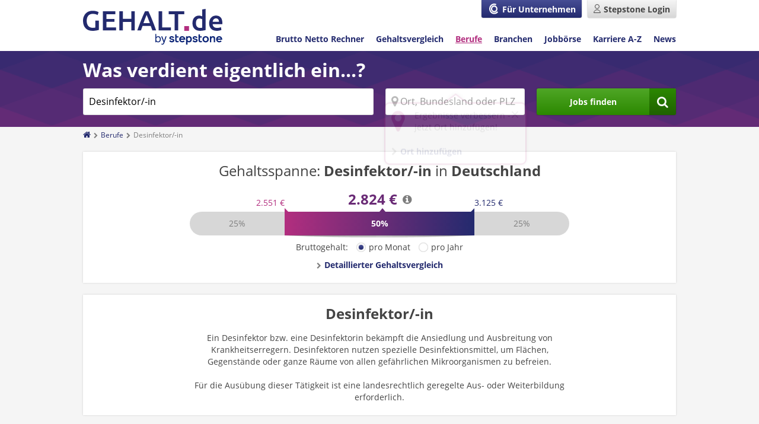

--- FILE ---
content_type: text/html;charset=UTF-8
request_url: https://www.gehalt.de/beruf/desinfektor
body_size: 17343
content:
<!DOCTYPE html>
<html lang="de" dir="ltr">
<head itemscope itemtype="https://schema.org/WebPage">
    
    <title itemprop="name">Desinfektor/-in » Gehalt &amp; Beruf | GEHALT.de</title>
    <meta charset="utf-8"/>
    <meta name="description" content="Was verdient ein/-e Desinfektor/-in? GEHALT.de verrät Ihnen, was Sie mit Ihrer Berufserfahrung und in Ihrer Region verdienen können.">
    <meta name="robots" content="index,follow">
    
    
    <link rel="preload" as="font" type="font/woff2" href="/fonts/open-sans-v15-latin-regular.woff2" crossorigin />
    <link rel="preload" as="font" type="font/woff2" href="/fonts/open-sans-v15-latin-700.woff2" crossorigin />
    <link rel="preload" as="font" type="font/woff2" href="/fonts/fontawesome-webfont.woff2?v=4.7.0" crossorigin />
    <style>
        @font-face{font-family:'FontAwesome';font-weight:normal;font-style:normal;font-display:swap;src:url("/fonts/fontawesome-webfont.eot?v=4.7.0");src:url("/fonts/fontawesome-webfont.eot?#iefix&v=4.7.0") format("embedded-opentype"),url("/fonts/fontawesome-webfont.woff2?v=4.7.0") format("woff2"),url("/fonts/fontawesome-webfont.woff?v=4.7.0") format("woff"),url("/fonts/fontawesome-webfont.ttf?v=4.7.0") format("truetype"),url("/fonts/fontawesome-webfont.svg?v=4.7.0#fontawesomeregular") format("svg")}@font-face{font-family:'Open Sans';font-style:normal;font-display:swap;font-weight:400;src:url("/fonts/open-sans-v15-latin-regular.eot");src:local("Open Sans Regular"),local("OpenSans-Regular"),url("/fonts/open-sans-v15-latin-regular.eot?#iefix") format("embedded-opentype"),url("/fonts/open-sans-v15-latin-regular.woff2") format("woff2"),url("/fonts/open-sans-v15-latin-regular.woff") format("woff"),url("/fonts/open-sans-v15-latin-regular.ttf") format("truetype"),url("/fonts/open-sans-v15-latin-regular.svg#OpenSans") format("svg")}@font-face{font-family:'Open Sans';font-style:normal;font-display:swap;font-weight:600;src:url("/fonts/open-sans-v15-latin-600.eot");src:local("Open Sans SemiBold"),local("OpenSans-SemiBold"),url("/fonts/open-sans-v15-latin-600.eot?#iefix") format("embedded-opentype"),url("/fonts/open-sans-v15-latin-600.woff2") format("woff2"),url("/fonts/open-sans-v15-latin-600.woff") format("woff"),url("/fonts/open-sans-v15-latin-600.ttf") format("truetype"),url("/fonts/open-sans-v15-latin-600.svg#OpenSans") format("svg")}@font-face{font-family:'Open Sans';font-style:normal;font-display:swap;font-weight:700;src:url("/fonts/open-sans-v15-latin-700.eot");src:local("Open Sans Bold"),local("OpenSans-Bold"),url("/fonts/open-sans-v15-latin-700.eot?#iefix") format("embedded-opentype"),url("/fonts/open-sans-v15-latin-700.woff2") format("woff2"),url("/fonts/open-sans-v15-latin-700.woff") format("woff"),url("/fonts/open-sans-v15-latin-700.ttf") format("truetype"),url("/fonts/open-sans-v15-latin-700.svg#OpenSans") format("svg")}
        footer{background:#232a6e;margin-top:4rem}footer .footer__content{display:-webkit-box;display:-ms-flexbox;display:flex}footer .content{margin:0 auto;max-width:104rem;color:#fff;min-height:12.5rem;padding-top:1rem;padding-bottom:1rem;-webkit-font-smoothing:antialiased}footer .content .footer__wrapper{display:-webkit-box;display:-ms-flexbox;display:flex;-webkit-box-align:start;-ms-flex-align:start;align-items:flex-start}
        @media screen and (max-width: 767px){footer .content .footer__wrapper{-ms-flex-wrap:wrap;flex-wrap:wrap}}
        footer .content .footer__copyright{padding:0 2rem 1rem 0;white-space:nowrap}footer .content .footer__links{display:-webkit-box;display:-ms-flexbox;display:flex;-ms-flex-wrap:wrap;flex-wrap:wrap}footer .content .footer__links .icon.facebook-square::before,footer .content .footer__links .icon.linkedin-square::before, footer .content .footer__links .icon.twitter-square::before,footer .content .footer__links .icon.instagram::before{color:#fff;opacity:.8;font-size:2rem;margin-right:0}@media screen and (max-width: 767px){footer .content .footer__links .icon.facebook-square::before,footer .content .footer__links .icon.twitter-square::before, footer .content .footer__links .icon.linkedin-square::before,footer .content .footer__links .icon.instagram::before{font-size:3.9rem}}footer .content .footer__links .icon.facebook-square:hover::before,footer .content .footer__links .icon.twitter-square:hover::before, footer .content .footer__links .icon.linkedin-square:hover::before,footer .content .footer__links .icon.instagram:hover::before{opacity:1}footer .content ul{display:-webkit-box;display:-ms-flexbox;display:flex;-ms-flex-wrap:wrap;flex-wrap:wrap}
        @media screen and (max-width: 767px){footer .content ul{-webkit-box-pack:start;-ms-flex-pack:start;justify-content:flex-start}}
        footer .content ul li{padding-right:1.5rem;padding-bottom:1rem}footer .content ul:last-child li:last-child{padding-right:0}nav#navigation{display:none;width:100%;margin-top:1rem;background-image:url("/images/layout/basics/headerWidgets/bg_tile.png");background-position:left top;background-repeat:repeat-x;background-size:17.5rem;background-color:#b22e7f}
        @media screen and (min-width: 768px) and (max-width: 1023px){nav#navigation{margin-bottom:.5rem}}
        nav#navigation.show{display:block}nav#navigation ul{display:-webkit-box;display:-ms-flexbox;display:flex;-webkit-box-orient:vertical;-webkit-box-direction:normal;-ms-flex-direction:column;flex-direction:column;list-style-type:none;margin:0;padding:0 1.5rem}nav#navigation ul li{border-bottom:0.1rem solid rgba(255,255,255,0.3)}nav#navigation ul li a{display:block;font-weight:400;font-size:1.6rem;padding:2rem 0;color:#fff}nav#navigation ul li a.user-logout{display:-webkit-box;display:-ms-flexbox;display:flex;-webkit-box-align:center;-ms-flex-align:center;align-items:center}nav#navigation ul li a.user-logout::before{font-size:2.5rem;color:#fff}nav#navigation ul li:first-child{margin-left:0}
        @media screen and (min-width: 1024px){
            nav#navigation{display:block;width:auto;background:transparent}nav#navigation ul{-webkit-box-orient:horizontal;-webkit-box-direction:normal;-ms-flex-direction:row;flex-direction:row;padding:0}nav#navigation ul li{margin-left:2rem;border:0}nav#navigation ul li a:hover,nav#navigation ul li a:active{color:#464d94;text-decoration:underline}nav#navigation ul li a{padding:0;font-size:1.4rem;color:#232a6e;font-weight:700}    nav#navigation ul li a.active{color:#b22e7f;text-decoration:underline}}
    </style>

    
    <meta content="ie=edge" http-equiv="x-ua-compatible"/>
    <meta name="theme-color" content="#1a1f53"/>
    
    <meta name="viewport" content="width=device-width, initial-scale=1"/>
    <meta name="msvalidate.01" content="9FDEB86D345498C952223017751DA66C" />
    
    <link href="/images/favicon.ico" rel="shortcut icon" type="image/x-icon"/>
    <link href="/images/GDE_icon_192x192.png" rel="icon" sizes="192x192" type="image/png">
    <link href="/images/GDE_icon_192x192.png" rel="apple-touch-icon" sizes="192x192">
    
	<meta name="_csrf" content="Pu08tQtCy46SPn7qrB6fQJyS8lnwHJJjiDyUaWZP8r_spsssBtgJgDx2_ri_CUiMnTOrcfr032DIffdO7AWmCFJ7kY7bx_xO"/>
    <meta name="_csrf_header" content="X-CSRF-TOKEN"/>

    
    <link rel="stylesheet" type="text/css" media="screen" href="/css/core.min-40b5296ad58ccf5b110630bed03b81a3.css"/>
    <link rel="stylesheet" type="text/css" media="screen" href="/css/pagewidget.min-9fa7281260db161336874fb78bcdfbe0.css"/>


    <meta name="msapplication-config" content="none"/>
    <link rel="canonical" href="https://www.gehalt.de/beruf/desinfektor">
    
    <link rel="stylesheet" href="/questionnaire/css/main.min-ab8977f4c71a5256377e11ed25936554.css" />
    
    <noscript></noscript>
    <script>!function(t){"use strict";t.loadCSS||(t.loadCSS=function(){});var e=loadCSS.relpreload={};if(e.support=function(){var e;try{e=t.document.createElement("link").relList.supports("preload")}catch(t){e=!1}return function(){return e}}(),e.bindMediaToggle=function(t){var e=t.media||"all";function a(){t.media=e}t.addEventListener?t.addEventListener("load",a):t.attachEvent&&t.attachEvent("onload",a),setTimeout(function(){t.rel="stylesheet",t.media="only x"}),setTimeout(a,3e3)},e.poly=function(){if(!e.support())for(var a=t.document.getElementsByTagName("link"),n=0;n<a.length;n++){var o=a[n];"preload"!==o.rel||"style"!==o.getAttribute("as")||o.getAttribute("data-loadcss")||(o.setAttribute("data-loadcss",!0),e.bindMediaToggle(o))}},!e.support()){e.poly();var a=t.setInterval(e.poly,500);t.addEventListener?t.addEventListener("load",function(){e.poly(),t.clearInterval(a)}):t.attachEvent&&t.attachEvent("onload",function(){e.poly(),t.clearInterval(a)})}"undefined"!=typeof exports?exports.loadCSS=loadCSS:t.loadCSS=loadCSS}("undefined"!=typeof global?global:this);</script>

    
    <script>
        var utag_data = {
            'analytics.pageHarmonizedSiteId': 'stepstone-ht-de-gehalt',
            'analytics.pageCountry': 'DE',
            'analytics.pageLanguage': 'DE',
            'analytics.pageName': "berufe"
        }
    </script>


<script>(window.BOOMR_mq=window.BOOMR_mq||[]).push(["addVar",{"rua.upush":"false","rua.cpush":"true","rua.upre":"false","rua.cpre":"true","rua.uprl":"false","rua.cprl":"false","rua.cprf":"false","rua.trans":"SJ-2a4af2cd-2d38-4f90-9f51-0e985d40df6e","rua.cook":"false","rua.ims":"false","rua.ufprl":"false","rua.cfprl":"true","rua.isuxp":"false","rua.texp":"norulematch","rua.ceh":"false","rua.ueh":"false","rua.ieh.st":"0"}]);</script>
                              <script>!function(e){var n="https://s.go-mpulse.net/boomerang/";if("False"=="True")e.BOOMR_config=e.BOOMR_config||{},e.BOOMR_config.PageParams=e.BOOMR_config.PageParams||{},e.BOOMR_config.PageParams.pci=!0,n="https://s2.go-mpulse.net/boomerang/";if(window.BOOMR_API_key="LXKB6-LNBQH-PWNJF-TESGG-CF5W9",function(){function e(){if(!r){var e=document.createElement("script");e.id="boomr-scr-as",e.src=window.BOOMR.url,e.async=!0,o.appendChild(e),r=!0}}function t(e){r=!0;var n,t,a,i,d=document,O=window;if(window.BOOMR.snippetMethod=e?"if":"i",t=function(e,n){var t=d.createElement("script");t.id=n||"boomr-if-as",t.src=window.BOOMR.url,BOOMR_lstart=(new Date).getTime(),e=e||d.body,e.appendChild(t)},!window.addEventListener&&window.attachEvent&&navigator.userAgent.match(/MSIE [67]\./))return window.BOOMR.snippetMethod="s",void t(o,"boomr-async");a=document.createElement("IFRAME"),a.src="about:blank",a.title="",a.role="presentation",a.loading="eager",i=(a.frameElement||a).style,i.width=0,i.height=0,i.border=0,i.display="none",o.appendChild(a);try{O=a.contentWindow,d=O.document.open()}catch(_){n=document.domain,a.src="javascript:var d=document.open();d.domain='"+n+"';void 0;",O=a.contentWindow,d=O.document.open()}if(n)d._boomrl=function(){this.domain=n,t()},d.write("<bo"+"dy onload='document._boomrl();'>");else if(O._boomrl=function(){t()},O.addEventListener)O.addEventListener("load",O._boomrl,!1);else if(O.attachEvent)O.attachEvent("onload",O._boomrl);d.close()}function a(e){window.BOOMR_onload=e&&e.timeStamp||(new Date).getTime()}if(!window.BOOMR||!window.BOOMR.version&&!window.BOOMR.snippetExecuted){window.BOOMR=window.BOOMR||{},window.BOOMR.snippetStart=(new Date).getTime(),window.BOOMR.snippetExecuted=!0,window.BOOMR.snippetVersion=14,window.BOOMR.url=n+"LXKB6-LNBQH-PWNJF-TESGG-CF5W9";var i=document.currentScript||document.getElementsByTagName("script")[0],o=i.parentNode,r=!1,d=document.createElement("link");if(d.relList&&"function"==typeof d.relList.supports&&d.relList.supports("preload")&&"as"in d)window.BOOMR.snippetMethod="p",d.href=window.BOOMR.url,d.rel="preload",d.as="script",d.addEventListener("load",e),d.addEventListener("error",function(){t(!0)}),setTimeout(function(){if(!r)t(!0)},3e3),BOOMR_lstart=(new Date).getTime(),o.appendChild(d);else t(!1);if(window.addEventListener)window.addEventListener("load",a,!1);else if(window.attachEvent)window.attachEvent("onload",a)}}(),"".length>0)if(e&&"performance"in e&&e.performance&&"function"==typeof e.performance.setResourceTimingBufferSize)e.performance.setResourceTimingBufferSize();!function(){if(BOOMR=e.BOOMR||{},BOOMR.plugins=BOOMR.plugins||{},!BOOMR.plugins.AK){var n="true"=="true"?1:0,t="",a="aofk7nqxyydbi2l3dihq-f-25ce92b51-clientnsv4-s.akamaihd.net",i="false"=="true"?2:1,o={"ak.v":"39","ak.cp":"1574091","ak.ai":parseInt("1008961",10),"ak.ol":"0","ak.cr":9,"ak.ipv":4,"ak.proto":"h2","ak.rid":"6707abd8","ak.r":37607,"ak.a2":n,"ak.m":"a","ak.n":"essl","ak.bpcip":"3.138.175.0","ak.cport":57266,"ak.gh":"23.198.5.5","ak.quicv":"","ak.tlsv":"tls1.3","ak.0rtt":"","ak.0rtt.ed":"","ak.csrc":"-","ak.acc":"","ak.t":"1769675279","ak.ak":"hOBiQwZUYzCg5VSAfCLimQ==LUs0x5k+tgNlk5cz67Ya/M/MeNL8mvvq2j1uuqTtbtSW+o6cVZQIo2UXG7DCi6FTFDisc4M4bJj4H1qQV2c8zzhPf2EEpeXbi8eohcAtgpfxhID2h7XwZEWxuxBNRPc1FL3DCDja2EGDA0ey77URWnnGNG0z/nHdJWEIHXwVEZkY+P7vB661W9844QZSy2mHAXtXG+hTsFyyRnB+20bcakqb+UY5FUrmyHXEfdIs1W5rgb/6YS4GJBYURccQU/ZQf2ZFHAMBx+xsqPnodVXDVvDhPpIPuLvmyIDWL1NAdDH2HJOmQ/YTczPvHrmGy0NdNOfEjjDGjCZTuVCPIeVKxqb2yRJQzSbcUhREuN6MG/PElSJNJvjQpvjIjWcTSw45q0rjTLSCNcUGGCEj1V3jDHpYYPI2DA95TR5oX5hqD3M=","ak.pv":"35","ak.dpoabenc":"","ak.tf":i};if(""!==t)o["ak.ruds"]=t;var r={i:!1,av:function(n){var t="http.initiator";if(n&&(!n[t]||"spa_hard"===n[t]))o["ak.feo"]=void 0!==e.aFeoApplied?1:0,BOOMR.addVar(o)},rv:function(){var e=["ak.bpcip","ak.cport","ak.cr","ak.csrc","ak.gh","ak.ipv","ak.m","ak.n","ak.ol","ak.proto","ak.quicv","ak.tlsv","ak.0rtt","ak.0rtt.ed","ak.r","ak.acc","ak.t","ak.tf"];BOOMR.removeVar(e)}};BOOMR.plugins.AK={akVars:o,akDNSPreFetchDomain:a,init:function(){if(!r.i){var e=BOOMR.subscribe;e("before_beacon",r.av,null,null),e("onbeacon",r.rv,null,null),r.i=!0}return this},is_complete:function(){return!0}}}}()}(window);</script></head>
<body class="profession-detail-page">

    <script>
        (function(a,b,c,d){
            a='https://tags.tiqcdn.com/utag/stepstone/gehalt.de/' + "prod" + '/utag.js';
            b=document;c='script';d=b.createElement(c);d.src=a;d.type='text/java'+c;d.async=true;
            
            a=b.getElementsByTagName(c)[0];a.parentNode.insertBefore(d,a);
        })();
        window.sendAnalyticsEvent = function (eventName, dataFile) {
            if (eventName === 'view') {
                utag.view(dataFile);
            }
            else if (eventName !== 'view') {
                utag.link(dataFile);
            }
        }
        
    </script>

<div class="shader" style="display: none;"></div>
<header id="pageHeader"><div class="header-widget-wrapper">
    
            <div class="wrapper">
    <div class="login-area user-navigation">
        
            <a href="https://www.compensation-partner.de/de/home" target="_blank" class="small-none medium-none btn compensation" title="Login" rel="noopener noreferrer">
                <span class="icon icon-svg compensation-icon"></span>
                <span class="small-none medium-none">Für Unternehmen</span>
            </a>
            <a href="https://www.stepstone.de/candidate/login/?cid=msearche_personalmarkt___login"
               class="login btn secondary" title="Login" target="_blank" rel="noopener noreferrer">
                <span class="small-none medium-none icon icon-svg user-white"></span>
                <span class="large-none icon icon-svg user-grey"></span>
                <span class="small-none medium-none">Stepstone Login</span>
            </a>
        
        
        <div id="nav-control" data-navigation="closed" class="large-none o-nav-control">
            <span class="icon icon-svg burger"></span>
            <span class="icon cross"></span>
        </div>
    </div>
    <div class="content">
        <a href="/" title="Gehalt.de - Gehalt, Einkommen, Verdienst und Lohn" class="logo"></a>
        <nav id="navigation" itemscope="" itemtype="https://schema.org/SiteNavigationElement">
            <ul class="o-nav">
                <li itemprop="name">
                    <a data-submissionid="Link BNR" itemprop="url"
                       id="tNavBnr" href="/einkommen/brutto-netto-rechner">Brutto Netto Rechner
                    </a>
                </li>
                <li itemprop="name">
                    <a data-submissionid="Link Gehaltsvergleich" itemprop="url"
                       href="/gehaltsvergleich"
                       >Gehaltsvergleich
                    </a>
                <li itemprop="name">
                    <a data-submissionid="Link Berufe" itemprop="url"
                       class="active"
                       href="/beruf/berufe-von-a-bis-z">
                        Berufe
                    </a>
                </li>
                <li itemprop="name">
                    <a data-submissionid="Link Branchen" itemprop="url"
                       href="/branche/branchen-von-a-bis-z">Branchen
                    </a>
                </li>
                <li itemprop="name">
                    <a data-submissionid="Link Jobbörse" itemprop="url"
                       href="/stellenangebote-jobs">
                        Jobbörse
                    </a>
                </li>
                <li itemprop="name">
                    <a data-submissionid="Link Karriere" itemprop="url"
                       href="/arbeit/arbeit-von-a-bis-z">Karriere A-Z
                    </a>
                </li>
                <li itemprop="name">
                    <a data-submissionid="Link News" itemprop="url"
                       href="/news">News
                    </a>
                </li>
                
                    <li itemprop="name" class="large-none">
                        <a data-submissionid="Link Für Unternehmen"
                           itemprop="url"
                           rel="noopener noreferrer"
                           href="https://www.compensation-partner.de" target="_blank">Für Unternehmen
                        </a>
                    </li>
                
                
            </ul>
        </nav>
    </div>
</div>
    
            <div id="header_placeholder" class="hidden" style="height: 65px;"></div>
<div id="headerWidget" class="headerJobsuche searchWithLocation jobsearchWithLocationHeaderWidget">
    <div class="wrapper">
        <div class="row pt-10 pb-auto">
            <div class="columns small-none medium-12-12 large-12-12"> 
                <div class="headline-xlarge-light">Was verdient eigentlich ein...?</div>
            </div>
            <div class="columns small-none medium-12-12 large-12-12">
                
            </div>

            <form name="suche_form"
                  action="/suche"
                  data-tabunder-form="true"
                  class="columns small-12-12 medium-12-12 large-12-12">
                <div id="header_extendet">
                    <div class="row">
                        <div class="columns small-12-12 medium-6-12 large-6-12">
                            <input name="searchtext" class="input jobtitle" data-tabunder-field="job"
                                   value="Desinfektor/-in"
                                   placeholder="Jobtitel oder Berufsbezeichnung"
                                   aria-label="Jobtitel oder Berufsbezeichnung"
                                   maxlength="100" autocomplete="off" type="text"/></div>
                        <div class="columns small-12-12 medium-3-12 large-3-12">
                            <div class="icon map-marker">
                                <input name="location" data-tabunder-field="location"
                                       class="input location"
                                       value=""
                                       aria-label="Ort, Bundesland oder PLZ"
                                       placeholder="Ort, Bundesland oder PLZ" maxlength="100" autocomplete="off"
                                       type="text"/>
                            </div>
                            
    <div class="locationTooltip">
        <div class="construction">
            <div class="tooltip_content">
                <div class="actionHeader">
                    <div class="row">
                        <div class="columns small-2-12 medium-2-12 large-2-12">
                            <div class="icon map-marker"></div>
                        </div>
                        <div class="columns small-10-12 medium-10-12 large-10-12">
                            <span class="copy-default">Ergebnisse verbessern - jetzt Ort hinzufügen!</span>
                        </div>
                    </div>
                </div>
                <div class="actionList">
                    <ul>
                        <li id="tooltip_accept" class="icon chevron-right small-12-12 medium-12-12 large-12-12"><span class="suggestLocation"></span></li>
                        <li id="tooltip_other_location" class="icon chevron-right small-12-12 medium-12-12 large-12-12"><span class="copy-default otherLocation">Ort hinzufügen</span></li>
                    </ul>
                </div>
            </div>
        </div>
        <span id="tooltip_close" class="icon close"></span>
    </div>

                        </div>
                        <div class="columns small-12-12 medium-3-12 large-3-12">
                            <button data-submissionid="Button Jobsuche" type="submit"
                                    class="btn icon icon--right grow primary search">
                                <span>Jobs finden</span>
                            </button>
                        </div>
                    </div>
                </div>
                <div id="header_compact" class="medium-none large-none pr-auto pl-auto">
                    <div class="action_buttons">
                        <div class="text-field">
                            <input class="text_field_compact" aria-label="Wonach suchen Sie?" placeholder="Wonach suchen Sie?" type="text" disabled>
                            <span class="btn-icon primary icon search search_button_compact"></span>
                        </div>
                    </div>
                </div>
            </form>
        </div>
    </div>
</div>

    
            
    </div>
    <div>
    <div class="profession-detail-page">
        <div class="wrapper">
            <div class="grid">
                <ul class="breadcrumb">
                    
                        
                            <li>
                                
                                    <a href="/" class="icon icon--right chevron-right"><span class="icon icon--left home"></span></a>
                                
                                
                            </li>
                        
                        
                        
                    
                        
                            <li>
                                
                                    <a href="/beruf/berufe-von-a-bis-z" class="icon icon--right chevron-right"><span>Berufe</span></a>
                                
                                
                            </li>
                        
                        
                        
                    
                        
                        
                        
                            <li>
                                <span>Desinfektor/-in</span>
                            </li>
                        
                    
                </ul>
                <script type="application/ld+json">
                    {
                        "@context": "https://schema.org",
                        "@type": "BreadcrumbList",
                        "itemListElement": [ {
                            "@type": "ListItem",
                            "position": 1,
                            "name": "Startseite",
                            "item":    "https:\/\/www.gehalt.de\/" 
                        }, {
                            "@type": "ListItem",
                            "position": 2,
                            "name": "Berufe",
                            "item":    "https:\/\/www.gehalt.de\/beruf\/berufe-von-a-bis-z" 
                        }, {
                            "@type": "ListItem",
                            "position": 3,
                            "name": "Desinfektor\/-in",
                            "item":  ""  
                        }  ]
                    }
                </script>
            </div>
        </div>
    </div>


    
</div></header>

<div>
    <div class="layoutSkyContainer">
        <div class="MainContent wrapper layoutSkyAd">
            <div class="pm-container">
                <div class="pm-1-1">
                    
                    

    
    

                    <div class="MainContent-contentPage MainContent-wysiwyg">
        <div class="content-widget-wrapper">
            
                <div class="gehaltsspanneBeruf space--default" data-uuid="2b23e968-eebd-47ed-8b74-6a23569373bf" data-trackingid="Gehaltsspanne Beruf" data-position="1" data-index="1" data-pageToolId="Gehaltsspanne Beruf_1">
    <script type="application/ld+json">
        {
            "@context": "https://schema.org/",
            "@type": "Occupation",
            "name": "Desinfektor/-in",
            "mainEntityOfPage": {
                "@type": "WebPage",
                "lastReviewed": "2020-05-15T14:20:00-05:00"
            },
            "description": "Was verdient ein/-e Desinfektor/-in? GEHALT.de verrät Ihnen, was Sie mit Ihrer Berufserfahrung und in Ihrer Region verdienen können.",
            "estimatedSalary": [
                {
                    "@type": "MonetaryAmountDistribution",
                    "name": "base",
                    "currency": "EUR",
                    "duration": "P1M",
                    "percentile25": "2551",
                    "median": "2824",
                    "percentile75": "3125"
                }
            ],
            "occupationLocation": [
                {
                    "@type": "Country",
                    "name":  "Deutschland"
                }
            ]
        }
    </script>
    <div class="salaryBoxRange boxed boxed-color boxed-shadow space--default">

        <div class="row">
            <div class="columns small-12-12 medium-12-12 large-12-12">
                <h2 class="ta-center font-weight-400 headline-large">Gehaltsspanne:
                    <b>Desinfektor/-in</b> in <b>Deutschland</b>
                </h2>
            </div>
        </div>
        <div class="row">
            <div class="columns small-none medium-none large-2-12">&nbsp;</div>
            <div class="columns small-12-12 medium-12-12 large-8-12">

                <div class="gehalt-container">

                    <div class="gehaltMin copy-default">
                        
                            <span class="salary year hidden">31.629 €</span>
                            <span class="salary month">2.551 €</span>
                        
                        
                    </div>

                    <div class="gehaltAverange">
                        
                            <span class="salary year hidden headline-large">35.011 €</span>
                            <span class="salary month headline-large">2.824 €</span>
                            <span class="icon info salaryDef"></span>

                        
                        
                    </div>

                    <div class="gehaltMax copy-default">
                        
                               <span class="salary year hidden">38.756 €</span>
                            <span class="salary month">3.125 €</span>
                        
                        
                    </div>

                </div>
                <div class="divHelperContainer">
                    <div class="graphic-container">
                        <div class="range-out">25%</div>
                        <div class="goalpost">
                            <span class="left"></span>
                            <span class="middle"></span>
                            <div class="range-in">
                                50%
                            </div>
                            <span class="right"></span>
                        </div>
                        <div class="range-out">25%</div>

                    </div>
                    <div class="small-12-12 medium-12-12 large-12-12 tooltip tooltip-salaryRange">
                        <span class="icon close"></span>
                        <div class="content">
                            <ul class="square">
                                <li>
                                    <b><span class="salary year hidden ">35.011 €</span>
                                        <span class="salary month">2.824 €</span>
                                        Bruttogehalt (Median) bei 40 Wochenstunden:</b> 50% der Datensätze liegen über diesem Wert und 50% darunter.
                                </li>
                                <li>
                                   <b><span class="salary year hidden">31.629 €</span>
                                    <span class="salary month">2.551 €</span> (Unteres Quartil) und <span class="salary year hidden">38.756 €</span>
                                    <span class="salary month">3.125 €</span> (Oberes Quartil)</b>: 25% der Gehälter liegen jeweils darunter bzw. darüber.
                                </li>
                                <li>
                                    Die <b>berechneten Werte</b> beziehen sich auf die allgemeine <b>Verteilung der Gehälter in diesem Beruf</b> (unabhängig von Berufserfahrung, Personalverantwortung etc.).
                                </li>
                            </ul>
                            <b class="dp-b">Was verdienen andere Personen in Ihrer Position?</b>
                            <a class="icon icon--left chevron-right textlink-default"
                               href="/gehaltsvergleich"
                               data-submissionid="Button Zum Gehaltscheck">Detaillierter Gehaltsvergleich</a>
                        </div>
                    </div>
                </div>
                <div class="divContainerCheckbox  ta-center">
                    <form class="salaryChange" onsubmit="return false;" data-salarytype="month">
    Bruttogehalt:
    <span class="formsection pl-2 ml-10 mr-10">
        <input id="month_salaryRange-acf3cf5f-c979-4cf4-93c9-84374ddf0a90" class="salarySwitchMonth" type="radio"
               name="salary" value="1" checked="checked">
        <label for="month_salaryRange-acf3cf5f-c979-4cf4-93c9-84374ddf0a90"><span>pro Monat </span></label>
    </span>
    <span class="formsection pl-2">
        <input id="year_salaryRange-acf3cf5f-c979-4cf4-93c9-84374ddf0a90" class="salarySwitchYear" type="radio"
               name="salary" value="0">
        <label for="year_salaryRange-acf3cf5f-c979-4cf4-93c9-84374ddf0a90"
               class="pl-20"><span>pro Jahr </span></label>
    </span>
</form>
                    
                </div>

                <div class="salary-box--fragebogenLink ta-center">
                    <a class="icon icon--left chevron-right textlink-default"
                       href="/gehaltsvergleich"
                       data-submissionid="Button Zum Gehaltscheck">Detaillierter Gehaltsvergleich</a>
                </div>

            </div>
            <div class="columns small-none medium-none large-2-12">&nbsp;
            </div>
        </div>
    </div>

</div>
            
                <div data-uuid="c26d1215-df06-4e99-9057-9e831d250747" data-trackingid="Berufe-Text" data-position="2" data-index="1" data-pageToolId="Berufe-Text_1">
    <div class="intro-text boxed boxed-color boxed-shadow space--default">
        <div class="row">
            <div class="columns small-12-12 medium-12-12 large-12-12">
                <h1 class="ta-center headline-large">Desinfektor/-in</h1>
            </div>
        </div>
        <div class="row">
            <div class="columns small-none medium-none large-2-12">&nbsp;</div>
            <div class="columns small-12-12 medium-12-12 large-8-12 content ta-center">
                <p style="margin-left:0cm; margin-right:0cm">Ein Desinfektor bzw. eine Desinfektorin bek&auml;mpft die Ansiedlung und Ausbreitung von Krankheitserregern. Desinfektoren nutzen spezielle Desinfektionsmittel, um Fl&auml;chen, Gegenst&auml;nde oder ganze R&auml;ume von allen gef&auml;hrlichen Mikroorganismen zu befreien.</p>

<p style="margin-left:0cm; margin-right:0cm">F&uuml;r die Aus&uuml;bung dieser T&auml;tigkeit ist eine landesrechtlich geregelte Aus- oder Weiterbildung erforderlich.</p>

            </div>
            <div class="columns small-none medium-none large-2-12">&nbsp;</div>
        </div>
    </div>

    
</div>
            
                <div class="salary-teaser-container boxed boxed-bg default-bg boxed-shadow space--default" data-uuid="584d2239-65f9-4a02-9f3b-4e34850b775d" data-trackingid="Gehaltscheck Teaser" data-position="3" data-index="1" data-pageToolId="Gehaltscheck Teaser_1">
    <style>
        @media screen and (max-width: 767px) {
            /* SMALL */
            .salary-trend-up .teaser-content {
                margin-bottom: 1.5rem;
            }
            .salary-teaser-container .boxed {
                margin-bottom: 0;
            }
        }
        @media screen and (min-width: 767px) {
            /* NOT SMALL */
            .salary-teaser-container .boxed-bg {
                margin-bottom: 0;
                padding: 0;
            }
        }
        @media screen and (min-width: 1024px){
            .salary-teaser-container .boxed {
                padding: 0;
            }
        }
        @media screen and (min-width: 768px) and (max-width: 1023px){
            .salary-teaser-container .boxed {
                padding: 0;
            }
        }
    </style>
    <div class="salary-teaser-container boxed boxed-bg default-bg boxed-shadow space--default">
        <div class="row">
            <div class="columns small-12-12 medium-8-12 large-9-12">
                <div class="teaser-content">
                    <div class="icon-container icon-svg salary-trend-up"></div>
                    <div class="teaser-content teaser-content--singlelines">
                        <div class="teaser-content-headline headline-xlarge mb-5">Stepstone Gehaltsplaner</div>
                        <div class="copy-default copy-large mb-0">Finde jetzt heraus, wie du mehr verdienen kannst.</div>
                    </div>
                </div>
            </div>
            <div class="columns small-12-12 medium-4-12 large-3-12">
                <div class="button-container">
                    <a title="zum Gehaltsplaner"
                       id="salaryTeaserLinkJobdescription"
                       href="https://www.stepstone.de/gehaltsplaner/fragebogen" class="btn icon icon--right external-link grow primary" target="_blank"><span>Gehaltsplaner starten</span></a>
                    <script>
                        (function () {
                            function getCtParam(i) {
                                var e=('; '+document.cookie).split('; '+i+'=').pop().split(';')[0];
                                return''!==e&&'undefined'!==e?'&'+(i='ad_info'===i?'s_kwcid':i)+'='+e+('msclkid'===i?'&ef_id='+e+':G:s':''):'';
                            }
                            try {
                                var salaryTeaserID = document.getElementById("salaryTeaserLinkJobdescription");
                                var cid = "?cid=msearche_personalmarkt___salaryplanner_jobdescription";
                                var baseURL = 'https://www.stepstone.de/gehaltsplaner/fragebogen';
                                function updateUrl() {
                                    var safeURL = new URL(cid + getCtParam('msclkid') + getCtParam('gclid') + getCtParam('ad_info'), baseURL);
                                    salaryTeaserID.setAttribute('href', safeURL);
                                    salaryTeaserID.removeEventListener("click", updateUrl);
                                }
                                salaryTeaserID.addEventListener("click", updateUrl);
                            } catch (e) {}
                        })();
                    </script>
                </div>
            </div>
        </div>
    </div>
</div>
            
                <div class="jobliste" data-uuid="3036ba20-04c6-4f5a-a4a3-058d4bcf9c2a" data-trackingid="Jobliste" data-position="4" data-index="1" data-pageToolId="Jobliste_1">
    <div class="jobliste-content space--default" data-salary="true" data-jobcount="3"
         data-searchtext="Desinfektor/-in" data-pageorigin="berufedetailseite" data-boostingplatform="GDE Berufe Seite Jobliste"
         data-showsalary="true">

        <div class="boxed boxed-color boxed-shadow">
            <div class="row">
                <div class="columns large-12-12">

                    <h2 class="headline-large">Jobangebote für Desinfektor/-in</h2>
                    <div class="text--right mb-10"><form class="salaryChange" onsubmit="return false;" data-salarytype="month">
    Bruttogehalt:
    <span class="formsection pl-2 ml-10 mr-10">
        <input id="month_salaryRange-a782eb9c-c237-4864-9795-775b14715eb1" class="salarySwitchMonth" type="radio"
               name="salary" value="1" checked="checked">
        <label for="month_salaryRange-a782eb9c-c237-4864-9795-775b14715eb1"><span>pro Monat </span></label>
    </span>
    <span class="formsection pl-2">
        <input id="year_salaryRange-a782eb9c-c237-4864-9795-775b14715eb1" class="salarySwitchYear" type="radio"
               name="salary" value="0">
        <label for="year_salaryRange-a782eb9c-c237-4864-9795-775b14715eb1"
               class="pl-20"><span>pro Jahr </span></label>
    </span>
</form></div>
                        <ul class="joblist">
                            
                            
                                <li class="loaderListElement">
                                    <div class="animated-background">
                                        <div class="background-masker"></div>
                                    </div>
                                </li>
                            
                                <li class="loaderListElement">
                                    <div class="animated-background">
                                        <div class="background-masker"></div>
                                    </div>
                                </li>
                            
                                <li class="loaderListElement">
                                    <div class="animated-background">
                                        <div class="background-masker"></div>
                                    </div>
                                </li>
                            
                            <li class="job-item-template hidden">
                                <a data-submissionid="Link Job" class="jobListLink" href="#"
                                   rel="nofollow" target="_blank">
                                    <div class="row">
                                        <div class="columns">
                                            <div class="small-12-12 medium-6-12 large-6-12 ">
                                            <span class="label-Text">NEU</span>
                                                <b><span class="title textlink-default">Jobtitel</span></b><br>
                                                <span class="company">JobCompany</span>
                                            </div>
                                            <div class="small-6-12 medium-3-12 large-3-12 ">
                                                <b><span class="location textlink-default">JobLocation</span></b><br>
                                                <span class="date"></span>
                                            </div>

                                            <div class="jobSalary small-6-12 medium-3-12 large-3-12 columns v u-txt-right">
                                                

                                                    <div class="salary salary-year textlink-default hidden">
                                                        <b><span class="salary-year-value"></span></b>

                                                    </div>
                                                    <div class="salary salary-month textlink-default">
                                                        <b><span class="salary-month-value"></span></b>
                                                    </div>

                                                    <span class="copy-small">sch&auml;tzt Gehalt.de</span>
                                                
                                                
                                            </div>
                                        </div>
                                    </div>
                                </a>
                            </li>
                        </ul>
                    </div>
                </div>
            <div class="row">
                <div class="columns small-12-12 medium-6-12 large-8-12 mb-10">
                    <span class="copy-small">Durchschnittliches Bruttogehalt bei 40 Wochenstunden</span>
                </div>
                <div class="show-more-jobs columns small-12-12 medium-6-12 large-4-12 u-txt-right hidden">
                    <form action="/stellenangebote-jobs/suche" method="GET" rel="nofollow">
                        <input type="hidden" name="jobname" value="Desinfektor/-in"/>
                        <input type="hidden" name="location" value=""/>
                        <button data-submissionid="Button Weitere Jobs" type="submit"
                                class="btn primary icon icon--right grow chevron-right">
                            <span class="show-more-jobs-text">weitere Jobs anzeigen</span>
                        </button>
                    </form>
                </div>
            </div>
        </div>
    </div>
</div>
            
                <div data-uuid="e23a546b-ac9b-459d-9acb-be49e0d1de2b" data-trackingid="Berufe-Text" data-position="5" data-index="2" data-pageToolId="Berufe-Text_2">
    

    <div class="area-text boxed boxed-color boxed-shadow space--default">
        <div class="row">
            <div class="columns small-12-12 medium-4-12 large-4-12">
                <h2 class="headline-medium">Tätigkeiten und Aufgaben von Desinfektoren</h2>
            </div>
            <div class="columns small-12-12 medium-8-12 large-8-12 content">
                <p style="margin-left:0cm; margin-right:0cm">Desinfektoren f&uuml;hren <strong>professionelle Desinfektionsarbeiten</strong> aus. Sie nutzen dazu <strong>spezielle Reinigungsmittel sowie Desinfektionsmittel, </strong>die sie nach spezifischen Anforderungen und ihrer fachlichen Einsch&auml;tzung ausw&auml;hlen.</p>

<p style="margin-left:0cm; margin-right:0cm">Sie untersuchen auch ganze Geb&auml;ude und Anlagen nach Stellen, an denen sich Mikroorganismen gut vermehren k&ouml;nnen, um geeignete Ma&szlig;nahmen zur <strong>Eind&auml;mmung</strong> des Befalls bzw. zur <strong>Pr&auml;vention</strong> der Ansiedlung und Ausbreitung von Keimen und Krankheitserregern zu ergreifen.</p>

<p style="margin-left:0cm; margin-right:0cm">Au&szlig;erdem haben sie <strong>Kontrollaufgaben. </strong>Sie &uuml;berpr&uuml;fen beispielsweise, ob bei Wassersystemen und Abwassersystemen vorgeschriebene Grenzwerte eingehalten werden. Dies soll gew&auml;hrleisten, dass die Trinkwasserqualit&auml;t gesundheitlich unbedenklich ist. Hinzu kommen <strong>beratende und aufkl&auml;rende T&auml;tigkeiten.</strong></p>

            </div>
        </div>
    </div>
</div>
            
                <div data-uuid="abfaec2c-a69f-4a35-8929-b1c7e75c8556" data-trackingid="Berufe-Text" data-position="6" data-index="3" data-pageToolId="Berufe-Text_3">
    

    <div class="area-text boxed boxed-color boxed-shadow space--default">
        <div class="row">
            <div class="columns small-12-12 medium-4-12 large-4-12">
                <h2 class="headline-medium">Wo arbeiten Desinfektorinnen?</h2>
            </div>
            <div class="columns small-12-12 medium-8-12 large-8-12 content">
                <p style="margin-left:0cm; margin-right:0cm">Desinfektorinnen werden vor allem in sehr <strong>sensiblen Umgebungen mit hohen Hygienestandards</strong> wie beispielsweise <a data-linkskript="7014" href="/branche/krankenhaeuser-kliniken">Krankenh&auml;usern</a>, Laboren, Krankenwagen, K&uuml;chen, Hotels oder <a data-linkskript="292" href="/beruf/fachangestellter-fuer-baederbetriebe">Badeanstalten</a> ben&ouml;tigt.</p>

<p style="margin-left:0cm; margin-right:0cm">H&auml;ufig sind sie bei <strong>Gesundheits&auml;mtern oder Geb&auml;udereinigungsunternehmen</strong> angestellt. Zum Teil arbeiten Desinfektorinnen auch in <strong>W&auml;schereien oder im Bestattungsgewerbe.</strong></p>

            </div>
        </div>
    </div>
</div>
            
                <div class="bundeslandUebersicht space--default" data-uuid="28f05b6a-be2f-4e63-b98f-329f8b60e594" data-trackingid="Bundesland Übersicht" data-position="7" data-index="1" data-pageToolId="Bundesland Übersicht_1">

    <div class="salary-teaser-container boxed boxed-bg default-bg boxed-shadow space--default">
        <div class="row">
            <div class="columns small-12-12 medium-8-12 large-9-12">
                <div class="teaser-content">
                    <div class="icon-container icon-svg salary-trend-up medium-none small-none"></div>
                    <div class="teaser-content teaser-content--singlelines">
                        <div class="teaser-content-headline headline-xlarge mb-5">
                            Der große Gehaltsvergleich: Check mal, wo du stehst
                        </div>
                        <div class="copy-default copy-large mb-0">
                            Verdiene ich eigentlich genug? Wir bringen Klarheit in den Gehaltsdschungel und verraten dir,
                            welche Faktoren dein Gehalt beeinflussen.
                        </div>
                    </div>
                </div>
            </div>
            <div class="columns small-12-12 medium-4-12 large-3-12">
                <div class="button-container">
                    <a title="zum Gehaltsvergleich" href="https://www.stepstone.de/magazin/gehaltsvergleich/?cid=other_content_gehaltde_industry_pages"
                       class="btn icon icon--right external-link grow primary" target="_blank" rel="noopener noreferrer"><span>Jetzt Marktwert checken</span></a>
                </div>
            </div>
        </div>
    </div>

    <div class="federalState boxed boxed-color boxed-shadow">
        <div class="row">
            <div class="columns small-12-12 medium-12-12 large-12-12  ta-center">
                <div class="headline-large">Gehälter nach Bundesland: Desinfektor/-in</div>
                <div class="mb-15">
                    <form class="salaryChange" onsubmit="return false;" data-salarytype="month">
    Bruttogehalt:
    <span class="formsection pl-2 ml-10 mr-10">
        <input id="month_salaryRange-e4f8dd17-f36f-46a3-9f8a-b3318956e2b1" class="salarySwitchMonth" type="radio"
               name="salary" value="1" checked="checked">
        <label for="month_salaryRange-e4f8dd17-f36f-46a3-9f8a-b3318956e2b1"><span>pro Monat </span></label>
    </span>
    <span class="formsection pl-2">
        <input id="year_salaryRange-e4f8dd17-f36f-46a3-9f8a-b3318956e2b1" class="salarySwitchYear" type="radio"
               name="salary" value="0">
        <label for="year_salaryRange-e4f8dd17-f36f-46a3-9f8a-b3318956e2b1"
               class="pl-20"><span>pro Jahr </span></label>
    </span>
</form>
                </div>
            </div>
        </div>

        
            <div class="row">
                <div class="large-12-12 federal-state-map profession-list">
                    
                        <div class="state-container state-container--0">
                            <div class="copy-default state-name">
                                <span>Baden-Württemberg: </span>
                                
                                    <span class="salary month">2.956 €</span>
                                    <span class="salary year hidden ">36.661 €</span>
                                
                            </div>
                            <div class="infoJobState">
                                
                                    <a class="copy-default icon icon-left chevron-right textlink-default"
                                       rel="nofollow"
                                       href="/stellenangebote-jobs/suche?searchtext=Desinfektor/-in&amp;location=Baden-Württemberg">4 Jobangebote</a>
                                
                            </div>
                        </div>
                    
                        <div class="state-container state-container--1">
                            <div class="copy-default state-name">
                                <span>Bayern: </span>
                                
                                    <span class="salary month">2.885 €</span>
                                    <span class="salary year hidden ">35.776 €</span>
                                
                            </div>
                            <div class="infoJobState">
                                
                                    <a class="copy-default icon icon-left chevron-right textlink-default"
                                       rel="nofollow"
                                       href="/stellenangebote-jobs/suche?searchtext=Desinfektor/-in&amp;location=Bayern">2 Jobangebote</a>
                                
                            </div>
                        </div>
                    
                        <div class="state-container state-container--2">
                            <div class="copy-default state-name">
                                <span>Berlin: </span>
                                
                                    <span class="salary month">2.722 €</span>
                                    <span class="salary year hidden ">33.759 €</span>
                                
                            </div>
                            <div class="infoJobState">
                                
                            </div>
                        </div>
                    
                        <div class="state-container state-container--3">
                            <div class="copy-default state-name">
                                <span>Brandenburg: </span>
                                
                                    <span class="salary month">2.482 €</span>
                                    <span class="salary year hidden ">30.783 €</span>
                                
                            </div>
                            <div class="infoJobState">
                                
                                    <a class="copy-default icon icon-left chevron-right textlink-default"
                                       rel="nofollow"
                                       href="/stellenangebote-jobs/suche?searchtext=Desinfektor/-in&amp;location=Brandenburg">3 Jobangebote</a>
                                
                            </div>
                        </div>
                    
                        <div class="state-container state-container--4">
                            <div class="copy-default state-name">
                                <span>Bremen: </span>
                                
                                    <span class="salary month">2.762 €</span>
                                    <span class="salary year hidden ">34.250 €</span>
                                
                            </div>
                            <div class="infoJobState">
                                
                            </div>
                        </div>
                    
                        <div class="state-container state-container--5">
                            <div class="copy-default state-name">
                                <span>Hamburg: </span>
                                
                                    <span class="salary month">2.909 €</span>
                                    <span class="salary year hidden ">36.076 €</span>
                                
                            </div>
                            <div class="infoJobState">
                                
                            </div>
                        </div>
                    
                        <div class="state-container state-container--6">
                            <div class="copy-default state-name">
                                <span>Hessen: </span>
                                
                                    <span class="salary month">2.936 €</span>
                                    <span class="salary year hidden ">36.411 €</span>
                                
                            </div>
                            <div class="infoJobState">
                                
                                    <a class="copy-default icon icon-left chevron-right textlink-default"
                                       rel="nofollow"
                                       href="/stellenangebote-jobs/suche?searchtext=Desinfektor/-in&amp;location=Hessen">4 Jobangebote</a>
                                
                            </div>
                        </div>
                    
                        <div class="state-container state-container--7">
                            <div class="copy-default state-name">
                                <span>Mecklenburg-Vorpommern: </span>
                                
                                    <span class="salary month">2.428 €</span>
                                    <span class="salary year hidden ">30.102 €</span>
                                
                            </div>
                            <div class="infoJobState">
                                
                                    <a class="copy-default icon icon-left chevron-right textlink-default"
                                       rel="nofollow"
                                       href="/stellenangebote-jobs/suche?searchtext=Desinfektor/-in&amp;location=Mecklenburg-Vorpommern">1 Jobangebot</a>
                                
                            </div>
                        </div>
                    
                        <div class="state-container state-container--8">
                            <div class="copy-default state-name">
                                <span>Niedersachsen: </span>
                                
                                    <span class="salary month">2.696 €</span>
                                    <span class="salary year hidden ">33.437 €</span>
                                
                            </div>
                            <div class="infoJobState">
                                
                                    <a class="copy-default icon icon-left chevron-right textlink-default"
                                       rel="nofollow"
                                       href="/stellenangebote-jobs/suche?searchtext=Desinfektor/-in&amp;location=Niedersachsen">2 Jobangebote</a>
                                
                            </div>
                        </div>
                    
                        <div class="state-container state-container--9">
                            <div class="copy-default state-name">
                                <span>Nordrhein-Westfalen: </span>
                                
                                    <span class="salary month">2.834 €</span>
                                    <span class="salary year hidden ">35.138 €</span>
                                
                            </div>
                            <div class="infoJobState">
                                
                                    <a class="copy-default icon icon-left chevron-right textlink-default"
                                       rel="nofollow"
                                       href="/stellenangebote-jobs/suche?searchtext=Desinfektor/-in&amp;location=Nordrhein-Westfalen">7 Jobangebote</a>
                                
                            </div>
                        </div>
                    
                        <div class="state-container state-container--10">
                            <div class="copy-default state-name">
                                <span>Rheinland-Pfalz: </span>
                                
                                    <span class="salary month">2.796 €</span>
                                    <span class="salary year hidden ">34.665 €</span>
                                
                            </div>
                            <div class="infoJobState">
                                
                                    <a class="copy-default icon icon-left chevron-right textlink-default"
                                       rel="nofollow"
                                       href="/stellenangebote-jobs/suche?searchtext=Desinfektor/-in&amp;location=Rheinland-Pfalz">2 Jobangebote</a>
                                
                            </div>
                        </div>
                    
                        <div class="state-container state-container--11">
                            <div class="copy-default state-name">
                                <span>Saarland: </span>
                                
                                    <span class="salary month">2.742 €</span>
                                    <span class="salary year hidden ">33.996 €</span>
                                
                            </div>
                            <div class="infoJobState">
                                
                            </div>
                        </div>
                    
                        <div class="state-container state-container--12">
                            <div class="copy-default state-name">
                                <span>Sachsen: </span>
                                
                                    <span class="salary month">2.491 €</span>
                                    <span class="salary year hidden ">30.886 €</span>
                                
                            </div>
                            <div class="infoJobState">
                                
                                    <a class="copy-default icon icon-left chevron-right textlink-default"
                                       rel="nofollow"
                                       href="/stellenangebote-jobs/suche?searchtext=Desinfektor/-in&amp;location=Sachsen">1 Jobangebot</a>
                                
                            </div>
                        </div>
                    
                        <div class="state-container state-container--13">
                            <div class="copy-default state-name">
                                <span>Sachsen-Anhalt: </span>
                                
                                    <span class="salary month">2.463 €</span>
                                    <span class="salary year hidden ">30.537 €</span>
                                
                            </div>
                            <div class="infoJobState">
                                
                                    <a class="copy-default icon icon-left chevron-right textlink-default"
                                       rel="nofollow"
                                       href="/stellenangebote-jobs/suche?searchtext=Desinfektor/-in&amp;location=Sachsen-Anhalt">2 Jobangebote</a>
                                
                            </div>
                        </div>
                    
                        <div class="state-container state-container--14">
                            <div class="copy-default state-name">
                                <span>Schleswig-Holstein: </span>
                                
                                    <span class="salary month">2.667 €</span>
                                    <span class="salary year hidden ">33.075 €</span>
                                
                            </div>
                            <div class="infoJobState">
                                
                                    <a class="copy-default icon icon-left chevron-right textlink-default"
                                       rel="nofollow"
                                       href="/stellenangebote-jobs/suche?searchtext=Desinfektor/-in&amp;location=Schleswig-Holstein">1 Jobangebot</a>
                                
                            </div>
                        </div>
                    
                        <div class="state-container state-container--15">
                            <div class="copy-default state-name">
                                <span>Thüringen: </span>
                                
                                    <span class="salary month">2.488 €</span>
                                    <span class="salary year hidden ">30.853 €</span>
                                
                            </div>
                            <div class="infoJobState">
                                
                                    <a class="copy-default icon icon-left chevron-right textlink-default"
                                       rel="nofollow"
                                       href="/stellenangebote-jobs/suche?searchtext=Desinfektor/-in&amp;location=Thüringen">2 Jobangebote</a>
                                
                            </div>
                        </div>
                    
                </div>
                <div class="large-12-12 columns legend-container">
                    <span class="copy-small">Durchschnittliches Bruttogehalt bei 40 Wochenstunden.</span>
                    <div class="">
                        <span class="min">Minimum</span>
                        <img src="/images/module/federalstate/legende.svg" loading="lazy" width="168" height="38" alt="" />
                        <span class="max">Maximum</span>
                    </div>
                    <span>Durchschnitt</span>
                </div>
            </div>
        

        

    </div>


</div>
            
                <div class="jobliste" data-uuid="58e2a1a2-1130-4873-8c7c-062d8da98e4e" data-trackingid="Jobliste" data-position="8" data-index="2" data-pageToolId="Jobliste_2">
    <div class="jobliste-content space--default" data-salary="true" data-jobcount="5"
         data-searchtext="Desinfektor/-in" data-pageorigin="berufedetailseite" data-boostingplatform="GDE Berufe Seite Jobliste"
         data-showsalary="true">

        <div class="boxed boxed-color boxed-shadow">
            <div class="row">
                <div class="columns large-12-12">

                    
                    <div class="text--right mb-10"><form class="salaryChange" onsubmit="return false;" data-salarytype="month">
    Bruttogehalt:
    <span class="formsection pl-2 ml-10 mr-10">
        <input id="month_salaryRange-6965fe04-0ddd-48cc-bd25-ad96cd5edcd9" class="salarySwitchMonth" type="radio"
               name="salary" value="1" checked="checked">
        <label for="month_salaryRange-6965fe04-0ddd-48cc-bd25-ad96cd5edcd9"><span>pro Monat </span></label>
    </span>
    <span class="formsection pl-2">
        <input id="year_salaryRange-6965fe04-0ddd-48cc-bd25-ad96cd5edcd9" class="salarySwitchYear" type="radio"
               name="salary" value="0">
        <label for="year_salaryRange-6965fe04-0ddd-48cc-bd25-ad96cd5edcd9"
               class="pl-20"><span>pro Jahr </span></label>
    </span>
</form></div>
                        <ul class="joblist">
                            
                            
                                <li class="loaderListElement">
                                    <div class="animated-background">
                                        <div class="background-masker"></div>
                                    </div>
                                </li>
                            
                                <li class="loaderListElement">
                                    <div class="animated-background">
                                        <div class="background-masker"></div>
                                    </div>
                                </li>
                            
                                <li class="loaderListElement">
                                    <div class="animated-background">
                                        <div class="background-masker"></div>
                                    </div>
                                </li>
                            
                                <li class="loaderListElement">
                                    <div class="animated-background">
                                        <div class="background-masker"></div>
                                    </div>
                                </li>
                            
                                <li class="loaderListElement">
                                    <div class="animated-background">
                                        <div class="background-masker"></div>
                                    </div>
                                </li>
                            
                            <li class="job-item-template hidden">
                                <a data-submissionid="Link Job" class="jobListLink" href="#"
                                   rel="nofollow" target="_blank">
                                    <div class="row">
                                        <div class="columns">
                                            <div class="small-12-12 medium-6-12 large-6-12 ">
                                            <span class="label-Text">NEU</span>
                                                <b><span class="title textlink-default">Jobtitel</span></b><br>
                                                <span class="company">JobCompany</span>
                                            </div>
                                            <div class="small-6-12 medium-3-12 large-3-12 ">
                                                <b><span class="location textlink-default">JobLocation</span></b><br>
                                                <span class="date"></span>
                                            </div>

                                            <div class="jobSalary small-6-12 medium-3-12 large-3-12 columns v u-txt-right">
                                                

                                                    <div class="salary salary-year textlink-default hidden">
                                                        <b><span class="salary-year-value"></span></b>

                                                    </div>
                                                    <div class="salary salary-month textlink-default">
                                                        <b><span class="salary-month-value"></span></b>
                                                    </div>

                                                    <span class="copy-small">sch&auml;tzt Gehalt.de</span>
                                                
                                                
                                            </div>
                                        </div>
                                    </div>
                                </a>
                            </li>
                        </ul>
                    </div>
                </div>
            <div class="row">
                <div class="columns small-12-12 medium-6-12 large-8-12 mb-10">
                    <span class="copy-small">Durchschnittliches Bruttogehalt bei 40 Wochenstunden</span>
                </div>
                <div class="show-more-jobs columns small-12-12 medium-6-12 large-4-12 u-txt-right hidden">
                    <form action="/stellenangebote-jobs/suche" method="GET" rel="nofollow">
                        <input type="hidden" name="jobname" value="Desinfektor/-in"/>
                        <input type="hidden" name="location" value=""/>
                        <button data-submissionid="Button Weitere Jobs" type="submit"
                                class="btn primary icon icon--right grow chevron-right">
                            <span class="show-more-jobs-text">weitere Jobs anzeigen</span>
                        </button>
                    </form>
                </div>
            </div>
        </div>
    </div>
</div>
            
                <div data-uuid="ab64b1aa-c025-4eb9-88eb-fd5972b39e9d" data-trackingid="Berufe-Text" data-position="9" data-index="4" data-pageToolId="Berufe-Text_4">
    

    <div class="area-text boxed boxed-color boxed-shadow space--default">
        <div class="row">
            <div class="columns small-12-12 medium-4-12 large-4-12">
                <h2 class="headline-medium">Wie wird man Desinfektorin?</h2>
            </div>
            <div class="columns small-12-12 medium-8-12 large-8-12 content">
                <p style="margin-left:0cm; margin-right:0cm">Wer Desinfektorin werden m&ouml;chte, muss eine <strong>spezifische Aus- oder Weiterbildung im Bereich des Gesundheitswesens&nbsp;</strong>absolvieren. Diese sind <strong>nicht einheitlich</strong> geregelt und variieren von Bundesland zu Bundesland. Dauer der <a data-linkskript="913" href="/arbeit/gehalt/ausbildung-gehalt">Ausbildung</a>, Zugangsvoraussetzungen und Berufsbezeichnungen k&ouml;nnen sich daher unterscheiden.</p>

<p style="margin-left:0cm; margin-right:0cm">Die <em>Industrie- und Handelskammer (IHK)</em> bietet beispielsweise eine Ausbildung zur <em>Staatlich gepr&uuml;ften Desinfektorin</em> an. Vorausgesetzt werden daf&uuml;r mindestens ein Hauptschulabschluss und die Vollendung des 18. Lebensjahres. Au&szlig;erdem ben&ouml;tigen Bewerberinnen eine &auml;rztliche Bescheinigung und ein polizeiliches F&uuml;hrungszeugnis.</p>

            </div>
        </div>
    </div>
</div>
            
                <div class="berufeFachrichtungen boxed boxed-color boxed-shadow space--default professionsWidget professionsWidget--specialisation" data-uuid="3670d9a6-49fa-44c4-ae5b-fd2eef2b4776" data-trackingid="Berufe Fachrichtungen" data-position="10" data-index="1" data-pageToolId="Berufe Fachrichtungen_1">
    <div class="row">
        <div class="columns small-12-12 medium-12-12 large-12-12">
            <div class="headline-large">Fachrichtungen und Spezialisierungen:</div>
        </div>
    </div>
    <div class="row">
        <div class="columns small-12-12 medium-12-12 large-12-12">
            <div class="ta-right mb-10">
                <form class="salaryChange" onsubmit="return false;" data-salarytype="month">
    Bruttogehalt:
    <span class="formsection pl-2 ml-10 mr-10">
        <input id="month_salaryRange-99fb5045-c372-495d-a56e-15f1e2ade805" class="salarySwitchMonth" type="radio"
               name="salary" value="1" checked="checked">
        <label for="month_salaryRange-99fb5045-c372-495d-a56e-15f1e2ade805"><span>pro Monat </span></label>
    </span>
    <span class="formsection pl-2">
        <input id="year_salaryRange-99fb5045-c372-495d-a56e-15f1e2ade805" class="salarySwitchYear" type="radio"
               name="salary" value="0">
        <label for="year_salaryRange-99fb5045-c372-495d-a56e-15f1e2ade805"
               class="pl-20"><span>pro Jahr </span></label>
    </span>
</form>
            </div>
        </div>
    </div>
    <div class="row">
        <div class="columns small-12-12 medium-12-12 large-12-12">
            <ul class="profession-list">
                
                    <li>
                        <a data-submissionid="Link Beruf Details"
                           href="/beruf/tatortreiniger"
                           class="small-5-12 medium-6-12 large-6-12 copy-default  icon icon-left chevron-right">Tatortreiniger/-in</a>

                        <div class="small-3-12 medium-2-12 large-2-12 ta-right font-weight-700">
                            &nbsp;
                            
                                <span class="salary month">3.466 €</span>
                                <span class="salary year hidden ">42.977 €</span>
                            
                        </div>

                        <a data-submissionid="Link Jobsuche" class="small-4-12 medium-4-12 large-4-12 copy-default icon icon-left chevron-right ta-right"
                           rel="nofollow"
                           href="/stellenangebote-jobs/suche?searchtext=Tatortreiniger/-in">1 Jobangebot</a>
                    </li>
                
            </ul>
            <span class="copy-small">Durchschnittliches Bruttogehalt bei 40 Wochenstunden</span>
        </div>
    </div>

</div>
            
                <div data-uuid="e7dbdc19-6d25-4b62-a998-512ec5b70602" data-trackingid="Berufe-Text" data-position="11" data-index="5" data-pageToolId="Berufe-Text_5">
    

    <div class="area-text boxed boxed-color boxed-shadow space--default">
        <div class="row">
            <div class="columns small-12-12 medium-4-12 large-4-12">
                <h2 class="headline-medium">Welche Fähigkeiten benötigen Desinfektoren?</h2>
            </div>
            <div class="columns small-12-12 medium-8-12 large-8-12 content">
                <p style="margin-left:0cm; margin-right:0cm">Da Desinfektoren sehr h&auml;ufig Reinigungsarbeiten ausf&uuml;hren, bei denen es vor allem auf <strong>Gr&uuml;ndlichkeit </strong>ankommt, m&uuml;ssen sie <strong>sehr gewissenhaft und geduldig</strong> sein. Die kleinste unreine Stelle z. B. in einem Operationssaal kann zu lebensbedrohlichen Komplikationen f&uuml;hren.</p>

<p style="margin-left:0cm; margin-right:0cm">Wenn sie zu einem Einsatz gerufen werden, m&uuml;ssen sie die Lage sehr gut analysieren und einsch&auml;tzen k&ouml;nnen, um geeignete Ma&szlig;nahmen zu ergreifen. Ein <strong>guter &Uuml;berblick und eine systematische Vorgehensweise</strong> sind unverzichtbar.</p>

<p style="margin-left:0cm; margin-right:0cm">Um beratend t&auml;tig zu sein, sollten sich Desinfektoren entsprechend ausdr&uuml;cken k&ouml;nnen. Eine gute m&uuml;ndliche Ausdrucksweise ist dabei von Vorteil. Au&szlig;erdem m&uuml;ssen sie ein gewisses <strong>Textverst&auml;ndnis</strong> mitbringen, um Hygienevorschriften nicht nur lesen, sondern auch verstehen und umsetzen zu k&ouml;nnen.</p>

<p style="margin-left:0cm; margin-right:0cm">Weiterhin m&uuml;ssen sie die korrekten Mischverh&auml;ltnisse von Desinfektionsmitteln und anderen L&ouml;sungen berechnen k&ouml;nnen. Ein <strong>mathematisches Verst&auml;ndnis</strong> hilft dabei.</p>

            </div>
        </div>
    </div>
</div>
            
                <div class="gehaltsspanneBerufserfahrung space--default" data-uuid="da3b3e80-dafa-47a5-aa64-66325c4da815" data-trackingid="Gehaltsspanne Berufserfahrung" data-position="12" data-index="1" data-pageToolId="Gehaltsspanne Berufserfahrung_1">
    <div class="salaryBoxRange boxed boxed-color boxed-shadow space--default">
        <div class="row">
            <div class="columns small-none medium-3-12 large-3-12">&nbsp;</div>
            <div class="columns small-12-12 medium-6-12 large-6-12">
                <h2 class="headline-large">Gehalt nach Berufserfahrung:</h2>
                <div class="divContainerCheckbox">
                    <form class="salaryChange" onsubmit="return false;" data-salarytype="month">
    Bruttogehalt:
    <span class="formsection pl-2 ml-10 mr-10">
        <input id="month_salaryRange-e8b8b97d-3487-4902-8118-cccded47c268" class="salarySwitchMonth" type="radio"
               name="salary" value="1" checked="checked">
        <label for="month_salaryRange-e8b8b97d-3487-4902-8118-cccded47c268"><span>pro Monat </span></label>
    </span>
    <span class="formsection pl-2">
        <input id="year_salaryRange-e8b8b97d-3487-4902-8118-cccded47c268" class="salarySwitchYear" type="radio"
               name="salary" value="0">
        <label for="year_salaryRange-e8b8b97d-3487-4902-8118-cccded47c268"
               class="pl-20"><span>pro Jahr </span></label>
    </span>
</form>
                </div>
            </div>
            <div class="columns small-none medium-3-12 large-3-12">&nbsp;</div>
        </div>
        <div class="diagram mb-10"
             data-min="33.332"
             data-max="34.885">
            
                <div class="diagram-row row">
                    <div class="columns small-12-12 medium-3-12 large-3-12">
                        <div class="diagram-label" data-value="&gt; 9 Jahre">
                            <span>&gt; 9 Jahre</span>
                        </div>
                    </div>
                    <div class="columns small-9-12 medium-6-12 large-6-12">
                        <div class="diagram-bar"
                             data-value="34.885">
                            <span class="year hidden">34.885 €</span>
                            <span class="month">2.813 €</span>
                        </div>
                    </div>
                    <div class="columns small-3-12 medium-3-12 large-3-12">&nbsp;</div>
                </div>
            
                <div class="diagram-row row">
                    <div class="columns small-12-12 medium-3-12 large-3-12">
                        <div class="diagram-label" data-value="7–9 Jahre">
                            <span>7–9 Jahre</span>
                        </div>
                    </div>
                    <div class="columns small-9-12 medium-6-12 large-6-12">
                        <div class="diagram-bar"
                             data-value="33.901">
                            <span class="year hidden">33.901 €</span>
                            <span class="month">2.734 €</span>
                        </div>
                    </div>
                    <div class="columns small-3-12 medium-3-12 large-3-12">&nbsp;</div>
                </div>
            
                <div class="diagram-row row">
                    <div class="columns small-12-12 medium-3-12 large-3-12">
                        <div class="diagram-label" data-value="3–6 Jahre">
                            <span>3–6 Jahre</span>
                        </div>
                    </div>
                    <div class="columns small-9-12 medium-6-12 large-6-12">
                        <div class="diagram-bar"
                             data-value="33.581">
                            <span class="year hidden">33.581 €</span>
                            <span class="month">2.708 €</span>
                        </div>
                    </div>
                    <div class="columns small-3-12 medium-3-12 large-3-12">&nbsp;</div>
                </div>
            
                <div class="diagram-row row">
                    <div class="columns small-12-12 medium-3-12 large-3-12">
                        <div class="diagram-label" data-value="&lt; 3 Jahre">
                            <span>&lt; 3 Jahre</span>
                        </div>
                    </div>
                    <div class="columns small-9-12 medium-6-12 large-6-12">
                        <div class="diagram-bar"
                             data-value="33.332">
                            <span class="year hidden">33.332 €</span>
                            <span class="month">2.688 €</span>
                        </div>
                    </div>
                    <div class="columns small-3-12 medium-3-12 large-3-12">&nbsp;</div>
                </div>
            
        </div>
        <div class="row">
            <div class="columns small-none medium-3-12 large-3-12">&nbsp;</div>
            <div class="columns small-9-12 medium-6-12 large-6-12">
                <span class="copy-small">Durchschnittliches Bruttogehalt bei 40 Wochenstunden.</span>
            </div>
            <div class="columns small-3-12 medium-3-12 large-3-12">&nbsp;</div>
        </div>
    </div>
</div>
            
                <div class="gehaltsspanneUnternehmensgroesse space--default" data-uuid="22c1ca19-949b-46e0-b289-024fd324844e" data-trackingid="Gehaltsspanne Unternehmensgröße" data-position="13" data-index="1" data-pageToolId="Gehaltsspanne Unternehmensgröße_1">
    <div class="salaryBoxRange boxed boxed-color boxed-shadow space--default">
        <div class="row">
            <div class="columns small-none medium-3-12 large-3-12">&nbsp;</div>
            <div class="columns small-12-12 medium-6-12 large-6-12">
                <h2 class="headline-large">Gehalt nach Unternehmensgröße:</h2>
                <div class="divContainerCheckbox">
                    <form class="salaryChange" onsubmit="return false;" data-salarytype="month">
    Bruttogehalt:
    <span class="formsection pl-2 ml-10 mr-10">
        <input id="month_salaryRange-faa49520-79a5-4086-a15e-f99e5294da35" class="salarySwitchMonth" type="radio"
               name="salary" value="1" checked="checked">
        <label for="month_salaryRange-faa49520-79a5-4086-a15e-f99e5294da35"><span>pro Monat </span></label>
    </span>
    <span class="formsection pl-2">
        <input id="year_salaryRange-faa49520-79a5-4086-a15e-f99e5294da35" class="salarySwitchYear" type="radio"
               name="salary" value="0">
        <label for="year_salaryRange-faa49520-79a5-4086-a15e-f99e5294da35"
               class="pl-20"><span>pro Jahr </span></label>
    </span>
</form>
                </div>
            </div>
            <div class="columns small-none medium-3-12 large-3-12">&nbsp;</div>
        </div>
        <div class="diagram mb-10"
             data-min="34.821"
             data-max="38.080">
            
                <div class="diagram-row row">
                    <div class="columns small-12-12 medium-3-12 large-3-12">
                        <div class="diagram-label" data-value="&gt; 20.000 Mitarbeiter">
                            <span>&gt; 20.000 Mitarbeiter</span>
                        </div>
                    </div>
                    <div class="columns small-9-12 medium-6-12 large-6-12">
                        <div class="diagram-bar"
                             data-value="38.080">
                            <span class="year hidden">38.080 €</span>
                            <span class="month">3.071 €</span>
                        </div>
                    </div>
                    <div class="columns small-3-12 medium-3-12 large-3-12">&nbsp;</div>
                </div>
            
                <div class="diagram-row row">
                    <div class="columns small-12-12 medium-3-12 large-3-12">
                        <div class="diagram-label" data-value="1.001 – 20.000 Mitarbeiter">
                            <span>1.001 – 20.000 Mitarbeiter</span>
                        </div>
                    </div>
                    <div class="columns small-9-12 medium-6-12 large-6-12">
                        <div class="diagram-bar"
                             data-value="35.607">
                            <span class="year hidden">35.607 €</span>
                            <span class="month">2.872 €</span>
                        </div>
                    </div>
                    <div class="columns small-3-12 medium-3-12 large-3-12">&nbsp;</div>
                </div>
            
                <div class="diagram-row row">
                    <div class="columns small-12-12 medium-3-12 large-3-12">
                        <div class="diagram-label" data-value="101 – 1.000 Mitarbeiter">
                            <span>101 – 1.000 Mitarbeiter</span>
                        </div>
                    </div>
                    <div class="columns small-9-12 medium-6-12 large-6-12">
                        <div class="diagram-bar"
                             data-value="35.290">
                            <span class="year hidden">35.290 €</span>
                            <span class="month">2.846 €</span>
                        </div>
                    </div>
                    <div class="columns small-3-12 medium-3-12 large-3-12">&nbsp;</div>
                </div>
            
                <div class="diagram-row row">
                    <div class="columns small-12-12 medium-3-12 large-3-12">
                        <div class="diagram-label" data-value="&lt; 100 Mitarbeiter">
                            <span>&lt; 100 Mitarbeiter</span>
                        </div>
                    </div>
                    <div class="columns small-9-12 medium-6-12 large-6-12">
                        <div class="diagram-bar"
                             data-value="34.821">
                            <span class="year hidden">34.821 €</span>
                            <span class="month">2.808 €</span>
                        </div>
                    </div>
                    <div class="columns small-3-12 medium-3-12 large-3-12">&nbsp;</div>
                </div>
            
        </div>
        <div class="row">
            <div class="columns small-none medium-3-12 large-3-12">&nbsp;</div>
            <div class="columns small-12-12 medium-6-12 large-6-12">
                <span class="copy-small">Durchschnittliches Bruttogehalt bei 40 Wochenstunden.</span>
            </div>
            <div class="columns small-none medium-3-12 large-3-12">&nbsp;</div>
        </div>
    </div>
</div>
            
                <div class="aehnlicheBerufe boxed boxed-color boxed-shadow space--default professionsWidget professionsWidget--similar" data-uuid="bacd2ec9-b500-4e8b-bb80-79358e3c10b8" data-trackingid="Ähnliche Berufe" data-position="14" data-index="1" data-pageToolId="Ähnliche Berufe_1">

    <div class="row">
        <div class="columns small-12-12 medium-12-12 large-12-12">
            <div class="headline-large">Diese Berufe könnten für Sie auch interessant sein:</div>
        </div>
    </div>
    <div class="row">
        <div class="columns small-12-12 medium-12-12 large-12-12">
            <div class="ta-right mb-10">
                <form class="salaryChange" onsubmit="return false;" data-salarytype="month">
    Bruttogehalt:
    <span class="formsection pl-2 ml-10 mr-10">
        <input id="month_salaryRange-6e82e25d-24d6-4b1c-8144-35f486a7c0de" class="salarySwitchMonth" type="radio"
               name="salary" value="1" checked="checked">
        <label for="month_salaryRange-6e82e25d-24d6-4b1c-8144-35f486a7c0de"><span>pro Monat </span></label>
    </span>
    <span class="formsection pl-2">
        <input id="year_salaryRange-6e82e25d-24d6-4b1c-8144-35f486a7c0de" class="salarySwitchYear" type="radio"
               name="salary" value="0">
        <label for="year_salaryRange-6e82e25d-24d6-4b1c-8144-35f486a7c0de"
               class="pl-20"><span>pro Jahr </span></label>
    </span>
</form>
            </div>
        </div>
    </div>
    <div class="row">
        <div class="columns small-12-12 medium-12-12 large-12-12">
            <ul class="profession-list">
                
                    <li>
                        <a data-submissionid="Link Beruf Details" href="/beruf/industriereiniger"
                           class="small-5-12 medium-6-12 large-6-12 copy-default  icon icon-left chevron-right">Industriereiniger/-in</a>

                        <div class="small-3-12 medium-2-12 large-2-12 ta-right font-weight-700">
                            &nbsp;
                            
                                <span class="salary month">3.466 €</span>
                                <span class="salary year hidden ">42.977 €</span>
                            
                        </div>

                        <a data-submissionid="Link Jobsuche" class="small-4-12 medium-4-12 large-4-12 copy-default icon icon-left chevron-right ta-right"
                           rel="nofollow"
                           href="/stellenangebote-jobs/suche?searchtext=Industriereiniger/-in">14 Jobangebote</a>
                    </li>
                
                    <li>
                        <a data-submissionid="Link Beruf Details" href="/beruf/raumpfleger-raumpflegerin"
                           class="small-5-12 medium-6-12 large-6-12 copy-default  icon icon-left chevron-right">Reinigungskraft, Raumpfleger/-in</a>

                        <div class="small-3-12 medium-2-12 large-2-12 ta-right font-weight-700">
                            &nbsp;
                            
                                <span class="salary month">2.824 €</span>
                                <span class="salary year hidden ">35.011 €</span>
                            
                        </div>

                        <a data-submissionid="Link Jobsuche" class="small-4-12 medium-4-12 large-4-12 copy-default icon icon-left chevron-right ta-right"
                           rel="nofollow"
                           href="/stellenangebote-jobs/suche?searchtext=Reinigungskraft, Raumpfleger/-in">30076 Jobangebote</a>
                    </li>
                
                    <li>
                        <a data-submissionid="Link Beruf Details" href="/beruf/gebaeudereiniger-gebaeudereinigerin"
                           class="small-5-12 medium-6-12 large-6-12 copy-default  icon icon-left chevron-right">Gebäudereiniger/-in</a>

                        <div class="small-3-12 medium-2-12 large-2-12 ta-right font-weight-700">
                            &nbsp;
                            
                                <span class="salary month">3.466 €</span>
                                <span class="salary year hidden ">42.977 €</span>
                            
                        </div>

                        <a data-submissionid="Link Jobsuche" class="small-4-12 medium-4-12 large-4-12 copy-default icon icon-left chevron-right ta-right"
                           rel="nofollow"
                           href="/stellenangebote-jobs/suche?searchtext=Gebäudereiniger/-in">400 Jobangebote</a>
                    </li>
                
                    <li>
                        <a data-submissionid="Link Beruf Details" href="/beruf/gebaeudereinigermeister"
                           class="small-5-12 medium-6-12 large-6-12 copy-default  icon icon-left chevron-right">Gebäudereinigermeister/-in</a>

                        <div class="small-3-12 medium-2-12 large-2-12 ta-right font-weight-700">
                            &nbsp;
                            
                                <span class="salary month">4.159 €</span>
                                <span class="salary year hidden ">51.573 €</span>
                            
                        </div>

                        <a data-submissionid="Link Jobsuche" class="small-4-12 medium-4-12 large-4-12 copy-default icon icon-left chevron-right ta-right"
                           rel="nofollow"
                           href="/stellenangebote-jobs/suche?searchtext=Gebäudereinigermeister/-in">5 Jobangebote</a>
                    </li>
                
                    <li>
                        <a data-submissionid="Link Beruf Details" href="/beruf/fachwirt-fuer-reinigung-und-hygiene"
                           class="small-5-12 medium-6-12 large-6-12 copy-default  icon icon-left chevron-right">Fachwirt/-in für Reinigung und Hygiene</a>

                        <div class="small-3-12 medium-2-12 large-2-12 ta-right font-weight-700">
                            &nbsp;
                            
                                <span class="salary month">3.924 €</span>
                                <span class="salary year hidden ">48.655 €</span>
                            
                        </div>

                        <a data-submissionid="Link Jobsuche" class="small-4-12 medium-4-12 large-4-12 copy-default icon icon-left chevron-right ta-right"
                           rel="nofollow"
                           href="/stellenangebote-jobs/suche?searchtext=Fachwirt/-in für Reinigung und Hygiene">6929 Jobangebote</a>
                    </li>
                
                    <li>
                        <a data-submissionid="Link Beruf Details" href="/beruf/op-reinigungskraft"
                           class="small-5-12 medium-6-12 large-6-12 copy-default  icon icon-left chevron-right">OP-Reinigungskraft</a>

                        <div class="small-3-12 medium-2-12 large-2-12 ta-right font-weight-700">
                            &nbsp;
                            
                                <span class="salary month">3.466 €</span>
                                <span class="salary year hidden ">42.977 €</span>
                            
                        </div>

                        <a data-submissionid="Link Jobsuche" class="small-4-12 medium-4-12 large-4-12 copy-default icon icon-left chevron-right ta-right"
                           rel="nofollow"
                           href="/stellenangebote-jobs/suche?searchtext=OP-Reinigungskraft">4891 Jobangebote</a>
                    </li>
                
                    <li>
                        <a data-submissionid="Link Beruf Details" href="/beruf/tatortreiniger"
                           class="small-5-12 medium-6-12 large-6-12 copy-default  icon icon-left chevron-right">Tatortreiniger/-in</a>

                        <div class="small-3-12 medium-2-12 large-2-12 ta-right font-weight-700">
                            &nbsp;
                            
                                <span class="salary month">3.466 €</span>
                                <span class="salary year hidden ">42.977 €</span>
                            
                        </div>

                        <a data-submissionid="Link Jobsuche" class="small-4-12 medium-4-12 large-4-12 copy-default icon icon-left chevron-right ta-right"
                           rel="nofollow"
                           href="/stellenangebote-jobs/suche?searchtext=Tatortreiniger/-in">1 Jobangebot</a>
                    </li>
                
                    <li>
                        <a data-submissionid="Link Beruf Details" href="/beruf/fachkraft-fuer-medizinprodukteaufbereitung"
                           class="small-5-12 medium-6-12 large-6-12 copy-default  icon icon-left chevron-right">Fachkraft für Medizinprodukteaufbereitung</a>

                        <div class="small-3-12 medium-2-12 large-2-12 ta-right font-weight-700">
                            &nbsp;
                            
                                <span class="salary month">2.824 €</span>
                                <span class="salary year hidden ">35.011 €</span>
                            
                        </div>

                        <a data-submissionid="Link Jobsuche" class="small-4-12 medium-4-12 large-4-12 copy-default icon icon-left chevron-right ta-right"
                           rel="nofollow"
                           href="/stellenangebote-jobs/suche?searchtext=Fachkraft für Medizinprodukteaufbereitung">6804 Jobangebote</a>
                    </li>
                
            </ul>
            <span class="copy-small">Durchschnittliches Bruttogehalt bei 40 Wochenstunden</span>
        </div>
    </div>

</div>
            
                <div class="jobliste" data-uuid="99fda517-af78-4706-8f23-925d83601984" data-trackingid="Jobliste" data-position="15" data-index="3" data-pageToolId="Jobliste_3">
    <div class="jobliste-content space--default" data-salary="true" data-jobcount="10"
         data-searchtext="Desinfektor/-in" data-pageorigin="berufedetailseite" data-boostingplatform="GDE Berufe Seite Jobliste"
         data-showsalary="true">

        <div class="boxed boxed-color boxed-shadow">
            <div class="row">
                <div class="columns large-12-12">

                    <h2 class="headline-large">Jobangebote für Desinfektor/-in</h2>
                    <div class="text--right mb-10"><form class="salaryChange" onsubmit="return false;" data-salarytype="month">
    Bruttogehalt:
    <span class="formsection pl-2 ml-10 mr-10">
        <input id="month_salaryRange-664b5b3e-e152-43cb-ae73-4006fc416302" class="salarySwitchMonth" type="radio"
               name="salary" value="1" checked="checked">
        <label for="month_salaryRange-664b5b3e-e152-43cb-ae73-4006fc416302"><span>pro Monat </span></label>
    </span>
    <span class="formsection pl-2">
        <input id="year_salaryRange-664b5b3e-e152-43cb-ae73-4006fc416302" class="salarySwitchYear" type="radio"
               name="salary" value="0">
        <label for="year_salaryRange-664b5b3e-e152-43cb-ae73-4006fc416302"
               class="pl-20"><span>pro Jahr </span></label>
    </span>
</form></div>
                        <ul class="joblist">
                            
                            
                                <li class="loaderListElement">
                                    <div class="animated-background">
                                        <div class="background-masker"></div>
                                    </div>
                                </li>
                            
                                <li class="loaderListElement">
                                    <div class="animated-background">
                                        <div class="background-masker"></div>
                                    </div>
                                </li>
                            
                                <li class="loaderListElement">
                                    <div class="animated-background">
                                        <div class="background-masker"></div>
                                    </div>
                                </li>
                            
                                <li class="loaderListElement">
                                    <div class="animated-background">
                                        <div class="background-masker"></div>
                                    </div>
                                </li>
                            
                                <li class="loaderListElement">
                                    <div class="animated-background">
                                        <div class="background-masker"></div>
                                    </div>
                                </li>
                            
                                <li class="loaderListElement">
                                    <div class="animated-background">
                                        <div class="background-masker"></div>
                                    </div>
                                </li>
                            
                                <li class="loaderListElement">
                                    <div class="animated-background">
                                        <div class="background-masker"></div>
                                    </div>
                                </li>
                            
                                <li class="loaderListElement">
                                    <div class="animated-background">
                                        <div class="background-masker"></div>
                                    </div>
                                </li>
                            
                                <li class="loaderListElement">
                                    <div class="animated-background">
                                        <div class="background-masker"></div>
                                    </div>
                                </li>
                            
                                <li class="loaderListElement">
                                    <div class="animated-background">
                                        <div class="background-masker"></div>
                                    </div>
                                </li>
                            
                            <li class="job-item-template hidden">
                                <a data-submissionid="Link Job" class="jobListLink" href="#"
                                   rel="nofollow" target="_blank">
                                    <div class="row">
                                        <div class="columns">
                                            <div class="small-12-12 medium-6-12 large-6-12 ">
                                            <span class="label-Text">NEU</span>
                                                <b><span class="title textlink-default">Jobtitel</span></b><br>
                                                <span class="company">JobCompany</span>
                                            </div>
                                            <div class="small-6-12 medium-3-12 large-3-12 ">
                                                <b><span class="location textlink-default">JobLocation</span></b><br>
                                                <span class="date"></span>
                                            </div>

                                            <div class="jobSalary small-6-12 medium-3-12 large-3-12 columns v u-txt-right">
                                                

                                                    <div class="salary salary-year textlink-default hidden">
                                                        <b><span class="salary-year-value"></span></b>

                                                    </div>
                                                    <div class="salary salary-month textlink-default">
                                                        <b><span class="salary-month-value"></span></b>
                                                    </div>

                                                    <span class="copy-small">sch&auml;tzt Gehalt.de</span>
                                                
                                                
                                            </div>
                                        </div>
                                    </div>
                                </a>
                            </li>
                        </ul>
                    </div>
                </div>
            <div class="row">
                <div class="columns small-12-12 medium-6-12 large-8-12 mb-10">
                    <span class="copy-small">Durchschnittliches Bruttogehalt bei 40 Wochenstunden</span>
                </div>
                <div class="show-more-jobs columns small-12-12 medium-6-12 large-4-12 u-txt-right hidden">
                    <form action="/stellenangebote-jobs/suche" method="GET" rel="nofollow">
                        <input type="hidden" name="jobname" value="Desinfektor/-in"/>
                        <input type="hidden" name="location" value=""/>
                        <button data-submissionid="Button Weitere Jobs" type="submit"
                                class="btn primary icon icon--right grow chevron-right">
                            <span class="show-more-jobs-text">weitere Jobs anzeigen</span>
                        </button>
                    </form>
                </div>
            </div>
        </div>
    </div>
</div>
            
        </div>

        
            <div class="salary-teaser-container boxed boxed-bg default-bg boxed-shadow space--default">
                <div class="row">
                    <div class="columns small-12-12 medium-8-12 large-9-12">
                        <div class="teaser-content">
                            <div class="icon-container icon-svg ai-interviewer medium-none small-none"></div>
                            <div class="teaser-content teaser-content--singlelines">
                                <div class="teaser-content-headline headline-xlarge mb-5">
                                    Die Zukunft des Bewerbungstrainings
                                </div>
                                <div class="copy-default copy-large mb-0">
                                    Mit dem Stepstone Interviewer zum perfekten Vorstellungsgespräch
                                </div>
                            </div>
                        </div>
                    </div>
                    <div class="columns small-12-12 medium-4-12 large-3-12">
                        <div class="button-container">
                            <a title="zum Gehaltsvergleich" href="https://www.stepstone.de/interviewer-coach?cid=other_content_gehaltde_industry_pages"
                               class="btn icon icon--right external-link grow primary" target="_blank" rel="noopener noreferrer"><span>Training starten</span></a>
                        </div>
                    </div>
                </div>
            </div>
        
    </div>
                </div>
            </div>
        </div>
    </div>
</div>

<a href="#top" id="backToTop" class="back-to-top" title="Zum Seitenanfang">
    <span class="btn icon chevron-up"></span>
</a>

<footer><div class="footer-widget-wrapper sticky-stopper pageFooter">
    <div class="content pl-auto pr-auto">
        
            


    <div class="row">
        <div class="columns medium-3-12 large-3-12 mb-20">
            <span>© 2026 GEHALT.de</span>
        </div>
        <div class="columns medium-9-12 large-9-12">
            <ul class="list-blank" itemscope="" itemtype="https://schema.org/SiteNavigationElement">
                <li itemprop="name"><a data-submissionid="Link Über Uns" itemprop="url" class="textlink-light"
                                       href="/ueber_uns">Über uns</a></li>
                <li itemprop="name"><a data-submissionid="Link Presse" itemprop="url" class="textlink-light"
                                       href="/presse">Presse</a></li>
                <li itemprop="name"><a data-submissionid="Link AGB" itemprop="url" class="textlink-light" href="/agb">Nutzungsbedingungen</a>
                </li>
                <li itemprop="name"><a data-submissionid="Link Datenschutz" itemprop="url" class="textlink-light"
                                       href="/datenschutz">Datenschutz</a></li>
                <li itemprop="name"><a data-submissionid="Link Kontakt" itemprop="url" class="textlink-light"
                                       href="https://www.stepstone.de/ueber-stepstone/kontakt/">Kontakt</a></li>
                <li itemprop="name"><a data-submissionid="Link Impressum" itemprop="url" class="textlink-light"
                                       href="/impressum">Impressum</a></li>
            </ul>
        </div>
    </div>
    <a href="/b0td3t3ct"></a>






        
    </div>
</div></footer>




    
    <script src="/js/integration-tests/_vendor/polyfill/polyfill.promise.min.js"></script>
    
    <script>
	//wichtig für die globalProperties.ts
	window.globalProperties = {
		portal: 'GDE',
		showJobletterSignOnField: false,
		showJobletterSignOnPopup: false,
		showJobletterConfirmation: false,
		showPushNotificationPopup: true,
		isMobile: false,
		isTablet: false,
		isIOS: false,
		geoIpLocation: "",
        salarytype: "MONTH",
        tabunder: {
            page: "BERUFE",
            campaigns: [{"id":42,"trigger":"JOB_AND_LOCATION","name":"GDE | STST \/\/ Berufe \/\/ Desktop","conditions":{}}],
            options: {
                testMode: false
            }
        }
	};

    window.pageProperties = {
        pages: {
            berufe: {
                isOverviewPage: false,
                isV2: true
            },
            branchen: {
                isOverviewPage: false
            },
            arbeit: {
                isOverviewPage: false
            }
        }
    };
</script>


    
    
    <script src="/js/integration-tests/_vendor/mailcheck/mailcheck.min.js"></script>
    <script src="/ts/integration-tests/minified/main.min.js"></script>
    



</body>
</html>



--- FILE ---
content_type: application/x-javascript;charset=utf-8
request_url: https://data-ssl.gehalt.de/id?d_visid_ver=5.5.0&d_fieldgroup=A&mcorgid=24D022CE527854F10A490D4D%40AdobeOrg&mid=89318220074003293743271191438737860781&ts=1769675281412
body_size: -41
content:
{"mid":"89318220074003293743271191438737860781"}